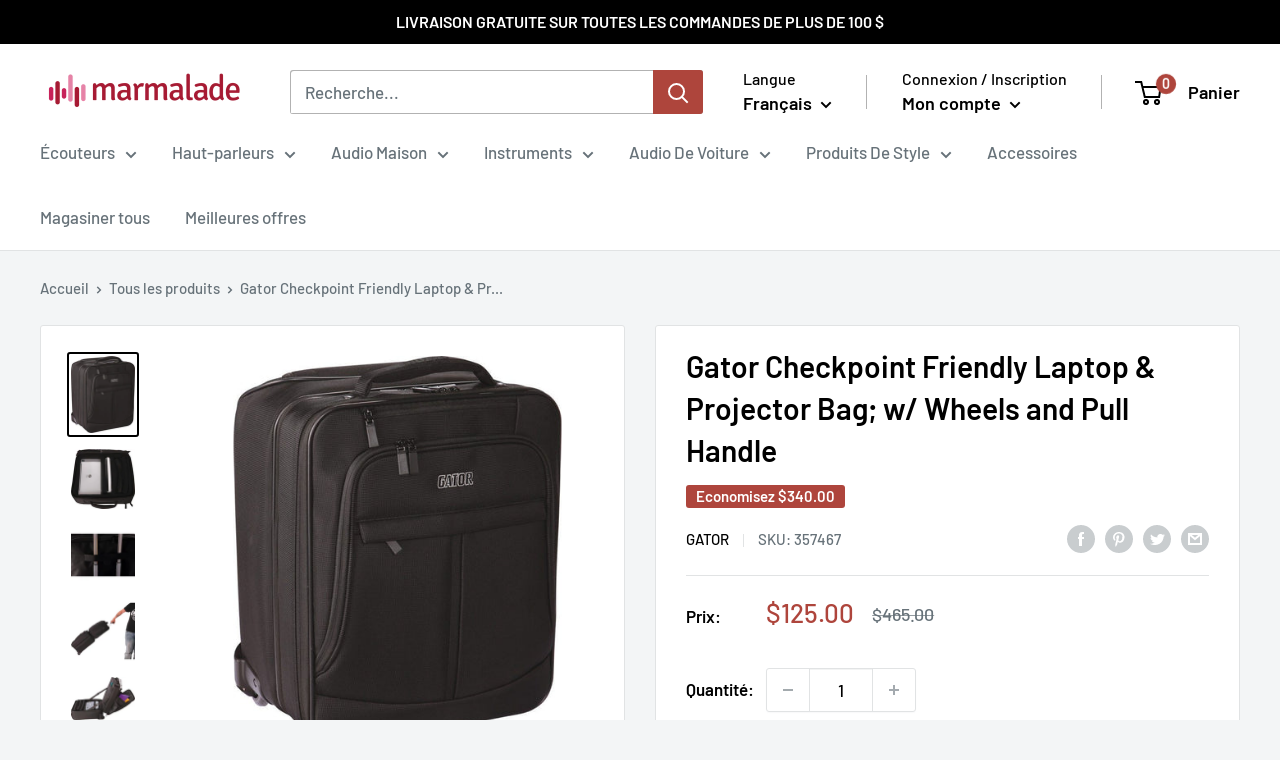

--- FILE ---
content_type: text/javascript
request_url: https://marmaladesound.ca/cdn/shop/t/8/assets/custom.js?v=102476495355921946141650997293
body_size: -664
content:
//# sourceMappingURL=/cdn/shop/t/8/assets/custom.js.map?v=102476495355921946141650997293
